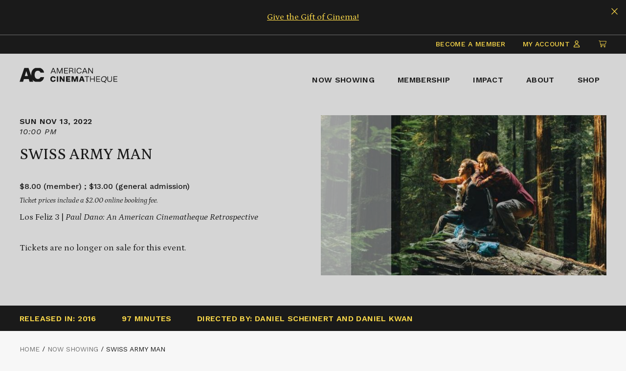

--- FILE ---
content_type: text/html; charset=UTF-8
request_url: https://www.americancinematheque.com/now-showing/swiss-army-man-11-13-22/
body_size: 21118
content:
<!doctype html>
<html lang="en-US">
<head>
	<meta charset="UTF-8">
	<meta name="viewport" content="width=device-width, initial-scale=1">
	<link rel="profile" href="https://gmpg.org/xfn/11">

	<link rel="preconnect" href="https://fonts.gstatic.com">

	<script src="https://kit.fontawesome.com/b8c7eb40d7.js" crossorigin="anonymous"></script>

	<meta name='robots' content='index, follow, max-image-preview:large, max-snippet:-1, max-video-preview:-1' />
	<style>img:is([sizes="auto" i], [sizes^="auto," i]) { contain-intrinsic-size: 3000px 1500px }</style>
	<script>window._wca = window._wca || [];</script>

	<!-- This site is optimized with the Yoast SEO plugin v22.8 - https://yoast.com/wordpress/plugins/seo/ -->
	<title>SWISS ARMY MAN - American Cinematheque</title>
	<link rel="canonical" href="https://www.americancinematheque.com/now-showing/swiss-army-man-11-13-22/" />
	<meta property="og:locale" content="en_US" />
	<meta property="og:type" content="article" />
	<meta property="og:title" content="SWISS ARMY MAN - American Cinematheque" />
	<meta property="og:url" content="https://www.americancinematheque.com/now-showing/swiss-army-man-11-13-22/" />
	<meta property="og:site_name" content="American Cinematheque" />
	<meta property="og:image" content="https://assets.americancinematheque.com/wp-content/uploads/2022/11/02154708/AC_Website-Event-Hero-620-x-348-3-61.jpg" />
	<meta property="og:image:width" content="620" />
	<meta property="og:image:height" content="348" />
	<meta property="og:image:type" content="image/jpeg" />
	<meta name="twitter:card" content="summary_large_image" />
	<script type="application/ld+json" class="yoast-schema-graph">{"@context":"https://schema.org","@graph":[{"@type":"WebPage","@id":"https://www.americancinematheque.com/now-showing/swiss-army-man-11-13-22/","url":"https://www.americancinematheque.com/now-showing/swiss-army-man-11-13-22/","name":"SWISS ARMY MAN - American Cinematheque","isPartOf":{"@id":"https://www.americancinematheque.com/#website"},"primaryImageOfPage":{"@id":"https://www.americancinematheque.com/now-showing/swiss-army-man-11-13-22/#primaryimage"},"image":{"@id":"https://www.americancinematheque.com/now-showing/swiss-army-man-11-13-22/#primaryimage"},"thumbnailUrl":"https://assets.americancinematheque.com/wp-content/uploads/2022/11/02154708/AC_Website-Event-Hero-620-x-348-3-61.jpg","datePublished":"2022-11-03T19:03:28+00:00","dateModified":"2022-11-03T19:03:28+00:00","breadcrumb":{"@id":"https://www.americancinematheque.com/now-showing/swiss-army-man-11-13-22/#breadcrumb"},"inLanguage":"en-US","potentialAction":[{"@type":"ReadAction","target":["https://www.americancinematheque.com/now-showing/swiss-army-man-11-13-22/"]}]},{"@type":"ImageObject","inLanguage":"en-US","@id":"https://www.americancinematheque.com/now-showing/swiss-army-man-11-13-22/#primaryimage","url":"https://assets.americancinematheque.com/wp-content/uploads/2022/11/02154708/AC_Website-Event-Hero-620-x-348-3-61.jpg","contentUrl":"https://assets.americancinematheque.com/wp-content/uploads/2022/11/02154708/AC_Website-Event-Hero-620-x-348-3-61.jpg","width":620,"height":348},{"@type":"BreadcrumbList","@id":"https://www.americancinematheque.com/now-showing/swiss-army-man-11-13-22/#breadcrumb","itemListElement":[{"@type":"ListItem","position":1,"name":"Home","item":"https://www.americancinematheque.com/"},{"@type":"ListItem","position":2,"name":"Now Showing","item":"https://www.americancinematheque.com/now-showing/"},{"@type":"ListItem","position":3,"name":"SWISS ARMY MAN"}]},{"@type":"WebSite","@id":"https://www.americancinematheque.com/#website","url":"https://www.americancinematheque.com/","name":"American Cinematheque","description":"","publisher":{"@id":"https://www.americancinematheque.com/#organization"},"potentialAction":[{"@type":"SearchAction","target":{"@type":"EntryPoint","urlTemplate":"https://www.americancinematheque.com/?s={search_term_string}"},"query-input":"required name=search_term_string"}],"inLanguage":"en-US"},{"@type":"Organization","@id":"https://www.americancinematheque.com/#organization","name":"American Cinematheque","url":"https://www.americancinematheque.com/","logo":{"@type":"ImageObject","inLanguage":"en-US","@id":"https://www.americancinematheque.com/#/schema/logo/image/","url":"https://assets.americancinematheque.com/wp-content/uploads/2020/12/23013035/ac_logo_primary_stacked_black.svg","contentUrl":"https://assets.americancinematheque.com/wp-content/uploads/2020/12/23013035/ac_logo_primary_stacked_black.svg","width":150,"height":68,"caption":"American Cinematheque"},"image":{"@id":"https://www.americancinematheque.com/#/schema/logo/image/"}}]}</script>
	<!-- / Yoast SEO plugin. -->


<link rel='dns-prefetch' href='//stats.wp.com' />
<link rel='dns-prefetch' href='//fonts.googleapis.com' />
<link rel="alternate" type="application/rss+xml" title="American Cinematheque &raquo; Feed" href="https://www.americancinematheque.com/feed/" />
<link rel="alternate" type="application/rss+xml" title="American Cinematheque &raquo; Comments Feed" href="https://www.americancinematheque.com/comments/feed/" />
<script>
window._wpemojiSettings = {"baseUrl":"https:\/\/s.w.org\/images\/core\/emoji\/16.0.1\/72x72\/","ext":".png","svgUrl":"https:\/\/s.w.org\/images\/core\/emoji\/16.0.1\/svg\/","svgExt":".svg","source":{"concatemoji":"https:\/\/www.americancinematheque.com\/wp-includes\/js\/wp-emoji-release.min.js?ver=6.8.3"}};
/*! This file is auto-generated */
!function(s,n){var o,i,e;function c(e){try{var t={supportTests:e,timestamp:(new Date).valueOf()};sessionStorage.setItem(o,JSON.stringify(t))}catch(e){}}function p(e,t,n){e.clearRect(0,0,e.canvas.width,e.canvas.height),e.fillText(t,0,0);var t=new Uint32Array(e.getImageData(0,0,e.canvas.width,e.canvas.height).data),a=(e.clearRect(0,0,e.canvas.width,e.canvas.height),e.fillText(n,0,0),new Uint32Array(e.getImageData(0,0,e.canvas.width,e.canvas.height).data));return t.every(function(e,t){return e===a[t]})}function u(e,t){e.clearRect(0,0,e.canvas.width,e.canvas.height),e.fillText(t,0,0);for(var n=e.getImageData(16,16,1,1),a=0;a<n.data.length;a++)if(0!==n.data[a])return!1;return!0}function f(e,t,n,a){switch(t){case"flag":return n(e,"\ud83c\udff3\ufe0f\u200d\u26a7\ufe0f","\ud83c\udff3\ufe0f\u200b\u26a7\ufe0f")?!1:!n(e,"\ud83c\udde8\ud83c\uddf6","\ud83c\udde8\u200b\ud83c\uddf6")&&!n(e,"\ud83c\udff4\udb40\udc67\udb40\udc62\udb40\udc65\udb40\udc6e\udb40\udc67\udb40\udc7f","\ud83c\udff4\u200b\udb40\udc67\u200b\udb40\udc62\u200b\udb40\udc65\u200b\udb40\udc6e\u200b\udb40\udc67\u200b\udb40\udc7f");case"emoji":return!a(e,"\ud83e\udedf")}return!1}function g(e,t,n,a){var r="undefined"!=typeof WorkerGlobalScope&&self instanceof WorkerGlobalScope?new OffscreenCanvas(300,150):s.createElement("canvas"),o=r.getContext("2d",{willReadFrequently:!0}),i=(o.textBaseline="top",o.font="600 32px Arial",{});return e.forEach(function(e){i[e]=t(o,e,n,a)}),i}function t(e){var t=s.createElement("script");t.src=e,t.defer=!0,s.head.appendChild(t)}"undefined"!=typeof Promise&&(o="wpEmojiSettingsSupports",i=["flag","emoji"],n.supports={everything:!0,everythingExceptFlag:!0},e=new Promise(function(e){s.addEventListener("DOMContentLoaded",e,{once:!0})}),new Promise(function(t){var n=function(){try{var e=JSON.parse(sessionStorage.getItem(o));if("object"==typeof e&&"number"==typeof e.timestamp&&(new Date).valueOf()<e.timestamp+604800&&"object"==typeof e.supportTests)return e.supportTests}catch(e){}return null}();if(!n){if("undefined"!=typeof Worker&&"undefined"!=typeof OffscreenCanvas&&"undefined"!=typeof URL&&URL.createObjectURL&&"undefined"!=typeof Blob)try{var e="postMessage("+g.toString()+"("+[JSON.stringify(i),f.toString(),p.toString(),u.toString()].join(",")+"));",a=new Blob([e],{type:"text/javascript"}),r=new Worker(URL.createObjectURL(a),{name:"wpTestEmojiSupports"});return void(r.onmessage=function(e){c(n=e.data),r.terminate(),t(n)})}catch(e){}c(n=g(i,f,p,u))}t(n)}).then(function(e){for(var t in e)n.supports[t]=e[t],n.supports.everything=n.supports.everything&&n.supports[t],"flag"!==t&&(n.supports.everythingExceptFlag=n.supports.everythingExceptFlag&&n.supports[t]);n.supports.everythingExceptFlag=n.supports.everythingExceptFlag&&!n.supports.flag,n.DOMReady=!1,n.readyCallback=function(){n.DOMReady=!0}}).then(function(){return e}).then(function(){var e;n.supports.everything||(n.readyCallback(),(e=n.source||{}).concatemoji?t(e.concatemoji):e.wpemoji&&e.twemoji&&(t(e.twemoji),t(e.wpemoji)))}))}((window,document),window._wpemojiSettings);
</script>
<link rel='stylesheet' id='wc-blocks-integration-css' href='https://www.americancinematheque.com/wp-content/plugins/woocommerce-subscriptions/build/index.css?ver=3.1.6' media='all' />
<link rel='stylesheet' id='afadvfront-css-css' href='https://www.americancinematheque.com/wp-content/plugins/advanced-product-quantity/assets/css/afadvfrontstyle.css?ver=1.0' media='all' />
<style id='wp-emoji-styles-inline-css'>

	img.wp-smiley, img.emoji {
		display: inline !important;
		border: none !important;
		box-shadow: none !important;
		height: 1em !important;
		width: 1em !important;
		margin: 0 0.07em !important;
		vertical-align: -0.1em !important;
		background: none !important;
		padding: 0 !important;
	}
</style>
<link rel='stylesheet' id='wp-block-library-css' href='https://www.americancinematheque.com/wp-includes/css/dist/block-library/style.min.css?ver=6.8.3' media='all' />
<style id='wp-block-library-inline-css'>
.has-text-align-justify{text-align:justify;}
</style>
<style id='classic-theme-styles-inline-css'>
/*! This file is auto-generated */
.wp-block-button__link{color:#fff;background-color:#32373c;border-radius:9999px;box-shadow:none;text-decoration:none;padding:calc(.667em + 2px) calc(1.333em + 2px);font-size:1.125em}.wp-block-file__button{background:#32373c;color:#fff;text-decoration:none}
</style>
<style id='safe-svg-svg-icon-style-inline-css'>
.safe-svg-cover{text-align:center}.safe-svg-cover .safe-svg-inside{display:inline-block;max-width:100%}.safe-svg-cover svg{height:100%;max-height:100%;max-width:100%;width:100%}

</style>
<link rel='stylesheet' id='mediaelement-css' href='https://www.americancinematheque.com/wp-includes/js/mediaelement/mediaelementplayer-legacy.min.css?ver=4.2.17' media='all' />
<link rel='stylesheet' id='wp-mediaelement-css' href='https://www.americancinematheque.com/wp-includes/js/mediaelement/wp-mediaelement.min.css?ver=6.8.3' media='all' />
<style id='jetpack-sharing-buttons-style-inline-css'>
.jetpack-sharing-buttons__services-list{display:flex;flex-direction:row;flex-wrap:wrap;gap:0;list-style-type:none;margin:5px;padding:0}.jetpack-sharing-buttons__services-list.has-small-icon-size{font-size:12px}.jetpack-sharing-buttons__services-list.has-normal-icon-size{font-size:16px}.jetpack-sharing-buttons__services-list.has-large-icon-size{font-size:24px}.jetpack-sharing-buttons__services-list.has-huge-icon-size{font-size:36px}@media print{.jetpack-sharing-buttons__services-list{display:none!important}}.editor-styles-wrapper .wp-block-jetpack-sharing-buttons{gap:0;padding-inline-start:0}ul.jetpack-sharing-buttons__services-list.has-background{padding:1.25em 2.375em}
</style>
<style id='global-styles-inline-css'>
:root{--wp--preset--aspect-ratio--square: 1;--wp--preset--aspect-ratio--4-3: 4/3;--wp--preset--aspect-ratio--3-4: 3/4;--wp--preset--aspect-ratio--3-2: 3/2;--wp--preset--aspect-ratio--2-3: 2/3;--wp--preset--aspect-ratio--16-9: 16/9;--wp--preset--aspect-ratio--9-16: 9/16;--wp--preset--color--black: #000000;--wp--preset--color--cyan-bluish-gray: #abb8c3;--wp--preset--color--white: #ffffff;--wp--preset--color--pale-pink: #f78da7;--wp--preset--color--vivid-red: #cf2e2e;--wp--preset--color--luminous-vivid-orange: #ff6900;--wp--preset--color--luminous-vivid-amber: #fcb900;--wp--preset--color--light-green-cyan: #7bdcb5;--wp--preset--color--vivid-green-cyan: #00d084;--wp--preset--color--pale-cyan-blue: #8ed1fc;--wp--preset--color--vivid-cyan-blue: #0693e3;--wp--preset--color--vivid-purple: #9b51e0;--wp--preset--gradient--vivid-cyan-blue-to-vivid-purple: linear-gradient(135deg,rgba(6,147,227,1) 0%,rgb(155,81,224) 100%);--wp--preset--gradient--light-green-cyan-to-vivid-green-cyan: linear-gradient(135deg,rgb(122,220,180) 0%,rgb(0,208,130) 100%);--wp--preset--gradient--luminous-vivid-amber-to-luminous-vivid-orange: linear-gradient(135deg,rgba(252,185,0,1) 0%,rgba(255,105,0,1) 100%);--wp--preset--gradient--luminous-vivid-orange-to-vivid-red: linear-gradient(135deg,rgba(255,105,0,1) 0%,rgb(207,46,46) 100%);--wp--preset--gradient--very-light-gray-to-cyan-bluish-gray: linear-gradient(135deg,rgb(238,238,238) 0%,rgb(169,184,195) 100%);--wp--preset--gradient--cool-to-warm-spectrum: linear-gradient(135deg,rgb(74,234,220) 0%,rgb(151,120,209) 20%,rgb(207,42,186) 40%,rgb(238,44,130) 60%,rgb(251,105,98) 80%,rgb(254,248,76) 100%);--wp--preset--gradient--blush-light-purple: linear-gradient(135deg,rgb(255,206,236) 0%,rgb(152,150,240) 100%);--wp--preset--gradient--blush-bordeaux: linear-gradient(135deg,rgb(254,205,165) 0%,rgb(254,45,45) 50%,rgb(107,0,62) 100%);--wp--preset--gradient--luminous-dusk: linear-gradient(135deg,rgb(255,203,112) 0%,rgb(199,81,192) 50%,rgb(65,88,208) 100%);--wp--preset--gradient--pale-ocean: linear-gradient(135deg,rgb(255,245,203) 0%,rgb(182,227,212) 50%,rgb(51,167,181) 100%);--wp--preset--gradient--electric-grass: linear-gradient(135deg,rgb(202,248,128) 0%,rgb(113,206,126) 100%);--wp--preset--gradient--midnight: linear-gradient(135deg,rgb(2,3,129) 0%,rgb(40,116,252) 100%);--wp--preset--font-size--small: 13px;--wp--preset--font-size--medium: 20px;--wp--preset--font-size--large: 36px;--wp--preset--font-size--x-large: 42px;--wp--preset--spacing--20: 0.44rem;--wp--preset--spacing--30: 0.67rem;--wp--preset--spacing--40: 1rem;--wp--preset--spacing--50: 1.5rem;--wp--preset--spacing--60: 2.25rem;--wp--preset--spacing--70: 3.38rem;--wp--preset--spacing--80: 5.06rem;--wp--preset--shadow--natural: 6px 6px 9px rgba(0, 0, 0, 0.2);--wp--preset--shadow--deep: 12px 12px 50px rgba(0, 0, 0, 0.4);--wp--preset--shadow--sharp: 6px 6px 0px rgba(0, 0, 0, 0.2);--wp--preset--shadow--outlined: 6px 6px 0px -3px rgba(255, 255, 255, 1), 6px 6px rgba(0, 0, 0, 1);--wp--preset--shadow--crisp: 6px 6px 0px rgba(0, 0, 0, 1);}:where(.is-layout-flex){gap: 0.5em;}:where(.is-layout-grid){gap: 0.5em;}body .is-layout-flex{display: flex;}.is-layout-flex{flex-wrap: wrap;align-items: center;}.is-layout-flex > :is(*, div){margin: 0;}body .is-layout-grid{display: grid;}.is-layout-grid > :is(*, div){margin: 0;}:where(.wp-block-columns.is-layout-flex){gap: 2em;}:where(.wp-block-columns.is-layout-grid){gap: 2em;}:where(.wp-block-post-template.is-layout-flex){gap: 1.25em;}:where(.wp-block-post-template.is-layout-grid){gap: 1.25em;}.has-black-color{color: var(--wp--preset--color--black) !important;}.has-cyan-bluish-gray-color{color: var(--wp--preset--color--cyan-bluish-gray) !important;}.has-white-color{color: var(--wp--preset--color--white) !important;}.has-pale-pink-color{color: var(--wp--preset--color--pale-pink) !important;}.has-vivid-red-color{color: var(--wp--preset--color--vivid-red) !important;}.has-luminous-vivid-orange-color{color: var(--wp--preset--color--luminous-vivid-orange) !important;}.has-luminous-vivid-amber-color{color: var(--wp--preset--color--luminous-vivid-amber) !important;}.has-light-green-cyan-color{color: var(--wp--preset--color--light-green-cyan) !important;}.has-vivid-green-cyan-color{color: var(--wp--preset--color--vivid-green-cyan) !important;}.has-pale-cyan-blue-color{color: var(--wp--preset--color--pale-cyan-blue) !important;}.has-vivid-cyan-blue-color{color: var(--wp--preset--color--vivid-cyan-blue) !important;}.has-vivid-purple-color{color: var(--wp--preset--color--vivid-purple) !important;}.has-black-background-color{background-color: var(--wp--preset--color--black) !important;}.has-cyan-bluish-gray-background-color{background-color: var(--wp--preset--color--cyan-bluish-gray) !important;}.has-white-background-color{background-color: var(--wp--preset--color--white) !important;}.has-pale-pink-background-color{background-color: var(--wp--preset--color--pale-pink) !important;}.has-vivid-red-background-color{background-color: var(--wp--preset--color--vivid-red) !important;}.has-luminous-vivid-orange-background-color{background-color: var(--wp--preset--color--luminous-vivid-orange) !important;}.has-luminous-vivid-amber-background-color{background-color: var(--wp--preset--color--luminous-vivid-amber) !important;}.has-light-green-cyan-background-color{background-color: var(--wp--preset--color--light-green-cyan) !important;}.has-vivid-green-cyan-background-color{background-color: var(--wp--preset--color--vivid-green-cyan) !important;}.has-pale-cyan-blue-background-color{background-color: var(--wp--preset--color--pale-cyan-blue) !important;}.has-vivid-cyan-blue-background-color{background-color: var(--wp--preset--color--vivid-cyan-blue) !important;}.has-vivid-purple-background-color{background-color: var(--wp--preset--color--vivid-purple) !important;}.has-black-border-color{border-color: var(--wp--preset--color--black) !important;}.has-cyan-bluish-gray-border-color{border-color: var(--wp--preset--color--cyan-bluish-gray) !important;}.has-white-border-color{border-color: var(--wp--preset--color--white) !important;}.has-pale-pink-border-color{border-color: var(--wp--preset--color--pale-pink) !important;}.has-vivid-red-border-color{border-color: var(--wp--preset--color--vivid-red) !important;}.has-luminous-vivid-orange-border-color{border-color: var(--wp--preset--color--luminous-vivid-orange) !important;}.has-luminous-vivid-amber-border-color{border-color: var(--wp--preset--color--luminous-vivid-amber) !important;}.has-light-green-cyan-border-color{border-color: var(--wp--preset--color--light-green-cyan) !important;}.has-vivid-green-cyan-border-color{border-color: var(--wp--preset--color--vivid-green-cyan) !important;}.has-pale-cyan-blue-border-color{border-color: var(--wp--preset--color--pale-cyan-blue) !important;}.has-vivid-cyan-blue-border-color{border-color: var(--wp--preset--color--vivid-cyan-blue) !important;}.has-vivid-purple-border-color{border-color: var(--wp--preset--color--vivid-purple) !important;}.has-vivid-cyan-blue-to-vivid-purple-gradient-background{background: var(--wp--preset--gradient--vivid-cyan-blue-to-vivid-purple) !important;}.has-light-green-cyan-to-vivid-green-cyan-gradient-background{background: var(--wp--preset--gradient--light-green-cyan-to-vivid-green-cyan) !important;}.has-luminous-vivid-amber-to-luminous-vivid-orange-gradient-background{background: var(--wp--preset--gradient--luminous-vivid-amber-to-luminous-vivid-orange) !important;}.has-luminous-vivid-orange-to-vivid-red-gradient-background{background: var(--wp--preset--gradient--luminous-vivid-orange-to-vivid-red) !important;}.has-very-light-gray-to-cyan-bluish-gray-gradient-background{background: var(--wp--preset--gradient--very-light-gray-to-cyan-bluish-gray) !important;}.has-cool-to-warm-spectrum-gradient-background{background: var(--wp--preset--gradient--cool-to-warm-spectrum) !important;}.has-blush-light-purple-gradient-background{background: var(--wp--preset--gradient--blush-light-purple) !important;}.has-blush-bordeaux-gradient-background{background: var(--wp--preset--gradient--blush-bordeaux) !important;}.has-luminous-dusk-gradient-background{background: var(--wp--preset--gradient--luminous-dusk) !important;}.has-pale-ocean-gradient-background{background: var(--wp--preset--gradient--pale-ocean) !important;}.has-electric-grass-gradient-background{background: var(--wp--preset--gradient--electric-grass) !important;}.has-midnight-gradient-background{background: var(--wp--preset--gradient--midnight) !important;}.has-small-font-size{font-size: var(--wp--preset--font-size--small) !important;}.has-medium-font-size{font-size: var(--wp--preset--font-size--medium) !important;}.has-large-font-size{font-size: var(--wp--preset--font-size--large) !important;}.has-x-large-font-size{font-size: var(--wp--preset--font-size--x-large) !important;}
:where(.wp-block-post-template.is-layout-flex){gap: 1.25em;}:where(.wp-block-post-template.is-layout-grid){gap: 1.25em;}
:where(.wp-block-columns.is-layout-flex){gap: 2em;}:where(.wp-block-columns.is-layout-grid){gap: 2em;}
:root :where(.wp-block-pullquote){font-size: 1.5em;line-height: 1.6;}
</style>
<link rel='stylesheet' id='cpsh-shortcodes-css' href='https://www.americancinematheque.com/wp-content/plugins/column-shortcodes//assets/css/shortcodes.css?ver=1.0.1' media='all' />
<link rel='stylesheet' id='dashicons-css' href='https://www.americancinematheque.com/wp-includes/css/dashicons.min.css?ver=6.8.3' media='all' />
<link rel='stylesheet' id='woocommerce-events-front-style-css' href='https://www.americancinematheque.com/wp-content/plugins/fooevents/css/events-frontend.css?ver=1.18.0' media='all' />
<link rel='stylesheet' id='woocommerce-events-zoom-frontend-style-css' href='https://www.americancinematheque.com/wp-content/plugins/fooevents/css/events-zoom-frontend.css?ver=1.18.0' media='all' />
<link rel='stylesheet' id='woocommerce-layout-css' href='https://www.americancinematheque.com/wp-content/plugins/woocommerce/assets/css/woocommerce-layout.css?ver=10.2.2' media='all' />
<style id='woocommerce-layout-inline-css'>

	.infinite-scroll .woocommerce-pagination {
		display: none;
	}
</style>
<link rel='stylesheet' id='woocommerce-smallscreen-css' href='https://www.americancinematheque.com/wp-content/plugins/woocommerce/assets/css/woocommerce-smallscreen.css?ver=10.2.2' media='only screen and (max-width: 768px)' />
<link rel='stylesheet' id='woocommerce-general-css' href='https://www.americancinematheque.com/wp-content/plugins/woocommerce/assets/css/woocommerce.css?ver=10.2.2' media='all' />
<style id='woocommerce-inline-inline-css'>
.woocommerce form .form-row .required { visibility: visible; }
</style>
<link rel='stylesheet' id='brands-styles-css' href='https://www.americancinematheque.com/wp-content/plugins/woocommerce/assets/css/brands.css?ver=10.2.2' media='all' />
<link rel='stylesheet' id='wc-memberships-frontend-css' href='https://www.americancinematheque.com/wp-content/plugins/woocommerce-memberships/assets/css/frontend/wc-memberships-frontend.min.css?ver=1.22.8' media='all' />
<link rel='stylesheet' id='mf-style-css' href='https://www.americancinematheque.com/wp-content/themes/mf-theme/style.css?ver=2.43' media='' />
<link rel='stylesheet' id='mf-style-custom-css' href='https://www.americancinematheque.com/wp-content/themes/mf-theme/public/main.css?ver=2.43' media='' />
<link rel='stylesheet' id='mf-style-googlefonts-css' href='https://fonts.googleapis.com/css2?family=Petrona:ital,wght@0,300;0,400;0,500;1,300;1,400;1,500&#038;family=Work+Sans:ital,wght@0,400;0,500;0,600;0,700;0,800;1,400;1,500;1,600;1,700;1,800&#038;display=swap' media='all' />
<link rel='stylesheet' id='high-profile-checkout-cart-main-BTBapCZ1-css' href='https://www.americancinematheque.com/wp-content/themes/mf-theme/frontend-apps/high-profile-checkout-cart/public/build/assets/main-BTBapCZ1.css' media='' />
<link rel='stylesheet' id='wc-bundle-style-css' href='https://www.americancinematheque.com/wp-content/plugins/woocommerce-product-bundles/assets/css/frontend/woocommerce.css?ver=6.12.7' media='all' />
<script src="https://www.americancinematheque.com/wp-includes/js/jquery/jquery.min.js?ver=3.7.1" id="jquery-core-js"></script>
<script src="https://www.americancinematheque.com/wp-includes/js/jquery/jquery-migrate.min.js?ver=3.4.1" id="jquery-migrate-js"></script>
<script src="https://www.americancinematheque.com/wp-content/plugins/advanced-product-quantity/assets/js/afadvfront.js?ver=1.0" id="afadvfront-js-js"></script>
<script src="https://www.americancinematheque.com/wp-content/plugins/woocommerce/assets/js/jquery-blockui/jquery.blockUI.min.js?ver=2.7.0-wc.10.2.2" id="jquery-blockui-js" defer data-wp-strategy="defer"></script>
<script id="wc-add-to-cart-js-extra">
var wc_add_to_cart_params = {"ajax_url":"\/wp-admin\/admin-ajax.php","wc_ajax_url":"\/?wc-ajax=%%endpoint%%","i18n_view_cart":"View cart","cart_url":"https:\/\/www.americancinematheque.com\/cart\/","is_cart":"","cart_redirect_after_add":"no"};
</script>
<script src="https://www.americancinematheque.com/wp-content/plugins/woocommerce/assets/js/frontend/add-to-cart.min.js?ver=10.2.2" id="wc-add-to-cart-js" defer data-wp-strategy="defer"></script>
<script src="https://www.americancinematheque.com/wp-content/plugins/woocommerce/assets/js/js-cookie/js.cookie.min.js?ver=2.1.4-wc.10.2.2" id="js-cookie-js" defer data-wp-strategy="defer"></script>
<script id="woocommerce-js-extra">
var woocommerce_params = {"ajax_url":"\/wp-admin\/admin-ajax.php","wc_ajax_url":"\/?wc-ajax=%%endpoint%%","i18n_password_show":"Show password","i18n_password_hide":"Hide password"};
</script>
<script src="https://www.americancinematheque.com/wp-content/plugins/woocommerce/assets/js/frontend/woocommerce.min.js?ver=10.2.2" id="woocommerce-js" defer data-wp-strategy="defer"></script>
<script src="https://stats.wp.com/s-202605.js" id="woocommerce-analytics-js" defer data-wp-strategy="defer"></script>
<script id="wc-settings-dep-in-header-js-after">
console.warn( "Scripts that have a dependency on [wc-settings, wc-blocks-checkout] must be loaded in the footer, automatewoo-marketing-optin-editor-script was registered to load in the header, but has been switched to load in the footer instead. See https://github.com/woocommerce/woocommerce-gutenberg-products-block/pull/5059" );
</script>
<link rel="https://api.w.org/" href="https://www.americancinematheque.com/wp-json/" /><link rel="alternate" title="JSON" type="application/json" href="https://www.americancinematheque.com/wp-json/wp/v2/event/369480" /><link rel="EditURI" type="application/rsd+xml" title="RSD" href="https://www.americancinematheque.com/xmlrpc.php?rsd" />
<meta name="generator" content="WordPress 6.8.3" />
<meta name="generator" content="WooCommerce 10.2.2" />
<link rel='shortlink' href='https://www.americancinematheque.com/?p=369480' />
<link rel="alternate" title="oEmbed (JSON)" type="application/json+oembed" href="https://www.americancinematheque.com/wp-json/oembed/1.0/embed?url=https%3A%2F%2Fwww.americancinematheque.com%2Fnow-showing%2Fswiss-army-man-11-13-22%2F" />
<link rel="alternate" title="oEmbed (XML)" type="text/xml+oembed" href="https://www.americancinematheque.com/wp-json/oembed/1.0/embed?url=https%3A%2F%2Fwww.americancinematheque.com%2Fnow-showing%2Fswiss-army-man-11-13-22%2F&#038;format=xml" />
	<style>img#wpstats{display:none}</style>
		        <!-- Favicon code -->
        <link rel="apple-touch-icon" sizes="180x180" href="/apple-touch-icon.png">
        <link rel="icon" type="image/png" sizes="32x32" href="/favicon-32x32.png">
        <link rel="icon" type="image/png" sizes="16x16" href="/favicon-16x16.png">
        <link rel="manifest" href="/site.webmanifest">
        <link rel="mask-icon" href="/safari-pinned-tab.svg" color="#5bbad5">
        <meta name="msapplication-TileColor" content="#ffc40d">
        <meta name="theme-color" content="#ffffff">
        
        
            <!-- Google Tag Manager -->
            <script>(function(w,d,s,l,i){w[l]=w[l]||[];w[l].push({'gtm.start':
            new Date().getTime(),event:'gtm.js'});var f=d.getElementsByTagName(s)[0],
            j=d.createElement(s),dl=l!='dataLayer'?'&l='+l:'';j.async=true;j.src=
            'https://www.googletagmanager.com/gtm.js?id='+i+dl;f.parentNode.insertBefore(j,f);
            })(window,document,'script','dataLayer','GTM-KP28RL7');</script>
            <!-- End Google Tag Manager -->

            <!-- Hotjar Tracking Code for https://americancinematheque.com/ -->
            <script>
                (function(h,o,t,j,a,r){
                    h.hj=h.hj||function(){(h.hj.q=h.hj.q||[]).push(arguments)};
                    h._hjSettings={hjid:1616622,hjsv:6};
                    a=o.getElementsByTagName('head')[0];
                    r=o.createElement('script');r.async=1;
                    r.src=t+h._hjSettings.hjid+j+h._hjSettings.hjsv;
                    a.appendChild(r);
                })(window,document,'https://static.hotjar.com/c/hotjar-','.js?sv=');
            </script>
        
            	<noscript><style>.woocommerce-product-gallery{ opacity: 1 !important; }</style></noscript>
	<style>.recentcomments a{display:inline !important;padding:0 !important;margin:0 !important;}</style></head>

<body class="wp-singular event-template-default single single-event postid-369480 wp-theme-mf-theme theme-mf-theme woocommerce-no-js group-blog">

	<!-- Google Tag Manager (noscript) -->
	<noscript><iframe src="https://www.googletagmanager.com/ns.html?id=GTM-KP28RL7"
	height="0" width="0" style="display:none;visibility:hidden"></iframe></noscript>
	<!-- End Google Tag Manager (noscript) -->

<div id="page" class="site">
	<a class="skip-link screen-reader-text" href="#content">Skip to content</a>

	
    <article id="alertBar" class="alertBar" aria-expanded="true">
        <div class="container">
            <p><a href="https://www.americancinematheque.com/join-us/membership/#gift-of-membership">Give the Gift of Cinema!</a></p>
        </div>
        <button type="button" class="alertBar__close" aria-controls="alertBar" aria-expanded="true">
            <span class="screen-reader-text">Close this alert bar</span>
            <span class="fal fa-times" aria-hidden="true"></span>
        </button>
    </article>



<header id="masthead" class="site-header" role="banner">

    <section class="topNav">
        <div class="container">
            <ul>
                
                <div class="js-topNav-my-account" style="display: inline-block"></div>

         

                <li class="topNav__element">
                    <a href="/my-cart"><span class="screen-reader-text">Click to view items in cart</span> <span class="fal fa-shopping-cart" aria-hidden="true"></span></a>
                </li>

            </ul>
        </div>
    </section>


    <div class="header__main" data-bg="">

        <div class="header__wrapper container">

            <a class="site-branding header__logo" href="https://www.americancinematheque.com" title="American Cinematheque">
                <svg version="1.1" id="headerLogo" xmlns="http://www.w3.org/2000/svg" xmlns:xlink="http://www.w3.org/1999/xlink" x="0px" y="0px"
	 viewBox="0 0 200 31.3" enable-background="new 0 0 200 31.3" xml:space="preserve">
<g>
	<defs>
		<rect id="headerLogo__01" width="200" height="31.3"/>
	</defs>
	<clipPath id="headerLogo__02">
		<use xlink:href="#headerLogo__01"  overflow="visible"/>
	</clipPath>
	<path class="headerLogo__initials" clip-path="url(#headerLogo__02)" fill="#1A1A1A" d="M50.1,19.1h-7.2c-0.7,2.4-2.9,4-5.4,4c-4.1,0-6.7-3-6.7-8.6
		s2.6-8.6,6.7-8.6c2.5,0,4.7,1.6,5.4,4h7.2c-0.6-4.5-3.7-8.3-8-9.7h-9.7c-5.3,1.8-8.6,6.6-8.6,14.3c0,0.8,0,1.6,0.1,2.3L18.3,0.2
		H9.7L0,28.8h7.2l1.6-5.5h10l1.6,5.5H28l-1.5-4.4c1.4,2.1,3.5,3.6,5.9,4.4h9.9C46.5,27.4,49.6,23.6,50.1,19.1 M10.7,16.9l2.9-9.6H14
		l2.9,9.6L10.7,16.9z"/>
	<g class="headerLogo__words">
		<path clip-path="url(#headerLogo__02)" fill="#1A1A1A" d="M63.5,11.5l4.6-11.3h1.7l4.6,11.3h-1.6l-1.1-2.8h-5.5L65,11.5
			H63.5z M66.6,7.4h4.6l-2.2-5.5h-0.1L66.6,7.4z"/>
		<path clip-path="url(#headerLogo__02)" fill="#1A1A1A" d="M76.2,11.5V0.2h2.1L82,9.6h0.1L86,0.2h2v11.3h-1.4V2.6h-0.2
			l-3.6,8.9h-1.4l-3.6-8.9h-0.2v8.9H76.2z"/>
		<path clip-path="url(#headerLogo__02)" fill="#1A1A1A" d="M91,11.5V0.2h7.9v1.3h-6.5v3.8h5.8v1.3h-5.8v3.8h6.6v1.2H91z"/>
		<path clip-path="url(#headerLogo__02)" fill="#1A1A1A" d="M101.2,11.5V0.2h4.4c3.1,0,4.1,1.5,4.1,3.2s-0.5,2.4-2,2.9v0.1
			c1.3,0.4,1.8,1.3,2.1,2.7l0.6,2.3h-1.5l-0.5-2.2c-0.3-1.2-0.7-2.2-2.7-2.2h-3v4.4H101.2z M102.6,5.9h3c2,0,2.7-1,2.7-2.2
			s-0.7-2.2-2.7-2.2h-3V5.9z"/>
		<rect x="112.7" y="0.2" clip-path="url(#headerLogo__02)" fill="#1A1A1A" width="1.4" height="11.3"/>
		<path clip-path="url(#headerLogo__02)" fill="#1A1A1A" d="M116.6,5.9c0-3.9,2.3-5.9,5.3-5.9c2.5,0,4.6,1.4,4.9,3.9h-1.5
			c-0.3-1.6-1.8-2.7-3.4-2.6c-2.2,0-3.9,1.5-3.9,4.6s1.6,4.6,3.9,4.6c1.7,0.1,3.1-1,3.4-2.7h1.5c-0.3,2.5-2.4,3.9-4.9,3.9
			C118.9,11.8,116.6,9.8,116.6,5.9"/>
		<path clip-path="url(#headerLogo__02)" fill="#1A1A1A" d="M127.9,11.5l4.6-11.3h1.7l4.6,11.3h-1.6l-1.1-2.8h-5.5l-1.1,2.8
			H127.9z M131,7.4h4.6l-2.2-5.5h-0.1L131,7.4z M140.6,11.5V0.2h1.6l6.4,8.9h0.1V0.2h1.4v11.3h-1.6l-6.4-8.9h-0.1v8.9H140.6z"/>
		<path clip-path="url(#headerLogo__02)" fill="#1A1A1A" d="M137,28.8v-10h-3.8v-1.3h9v1.3h-3.8v10H137z M144.2,28.8V17.5
			h1.4v5h6.7v-5h1.4v11.3h-1.4v-5h-6.7v5H144.2z"/>
		<path clip-path="url(#headerLogo__02)" fill="#1A1A1A" d="M156.7,28.8V17.5h7.9v1.3h-6.5v3.8h5.8v1.3h-5.8v3.7h6.6v1.3
			H156.7z"/>
		<path clip-path="url(#headerLogo__02)" fill="#1A1A1A" d="M174.1,28.5L174.1,28.5l2.7,1.8l-0.8,1.1l-3.6-2.3l-1.1,0.1
			c-2.5,0.1-4.6-1.8-4.7-4.3c0-0.2,0-0.4,0-0.7c0.1-4.1,2.8-6.9,6.7-6.9c2.5-0.1,4.6,1.8,4.8,4.3c0,0.2,0,0.4,0,0.6
			C177.8,25.5,176.4,27.4,174.1,28.5 M171.4,27.8c3,0,5-2.6,5-5.6c0-2.2-1.3-3.6-3.4-3.6c-3,0-5,2.6-5,5.6
			C168,26.4,169.2,27.8,171.4,27.8"/>
		<path clip-path="url(#headerLogo__02)" fill="#1A1A1A" d="M179.5,24.6v-7h1.4v7.1c0,2.2,1.3,3.2,3.4,3.2s3.4-1,3.4-3.2
			v-7.1h1.4v7c0,3.1-1.7,4.5-4.8,4.5S179.5,27.7,179.5,24.6"/>
		<path clip-path="url(#headerLogo__02)" fill="#1A1A1A" d="M192,28.8V17.5h7.9v1.3h-6.5v3.8h5.8v1.3h-5.8v3.7h6.6v1.3H192z"
			/>
		<rect x="76.3" y="17.5" clip-path="url(#headerLogo__02)" fill="#1A1A1A" width="2.7" height="11.3"/>
		<path clip-path="url(#headerLogo__02)" fill="#1A1A1A" d="M81.9,28.8V17.5h2.9l4.4,6.6h0.2v-6.6h2.7v11.3h-2.9l-4.4-6.6
			h-0.1v6.6H81.9z"/>
		<path clip-path="url(#headerLogo__02)" fill="#1A1A1A" d="M95.1,28.8V17.5h8.6V20h-5.8v1.9h5.1v2.5h-5.1v1.9h5.9v2.5H95.1z
			"/>
		<path clip-path="url(#headerLogo__02)" fill="#1A1A1A" d="M106.3,28.8V17.5h3.9l2.6,7.5h0.1l2.6-7.5h3.9v11.3h-2.6v-7.4
			h-0.1l-2.5,7.4h-2.6l-2.5-7.4h-0.1v7.4H106.3z"/>
		<path clip-path="url(#headerLogo__02)" fill="#1A1A1A" d="M121.4,28.8l4.1-11.3h3.5l4.1,11.3h-3.1l-0.7-2.2h-4.2l-0.7,2.2
			H121.4z M125.8,24.1h2.6l-1.2-3.8h-0.1L125.8,24.1z"/>
		<path clip-path="url(#headerLogo__02)" fill="#1A1A1A" d="M68.6,26.5c-1.7,0-2.8-1.2-2.8-3.4s1.1-3.3,2.8-3.3
			c1.1,0,2,0.7,2.3,1.7h3c-0.4-2.9-2.9-4.2-5.3-4.2c-3.4,0-5.7,2-5.7,5.8s2.3,5.9,5.7,5.9c2.4,0,4.9-1.3,5.3-4.2h-3
			C70.6,25.8,69.7,26.6,68.6,26.5"/>
	</g>
</g>
</svg>
            </a>

            <nav id="site-navigation" class="header__nav main-navigation" role="navigation">

                <div class="menu-main-menu-container"><ul id="menu-main-menu" class="menu"><li id="menu-item-7650" class="menu-item menu-item-type-post_type menu-item-object-page menu-item-has-children menu-item-7650"><a href="https://www.americancinematheque.com/now-showing/" aria-controls="megaMenuWrapper__7650">Now Showing</a><div id="megaMenuWrapper__7650" class="megaMenuWrapper"><div class="megaMenuSide"><div class="megaMenu__closeWrapper"><button type="button" class="megaMenu__close screen-reader-text">Close<span class="fal fa-times" aria-hidden="true"></span></button></div><div class="megaMenuInner"><div class="megaMenuInner__text"><div class="megaMenuInner__body"><p>35mm, 70mm, nitrate, state-of-the-art digital. Q&amp;As, retrospectives, double-features, triple-features, marathons. We’re a year-round film festival. There&#8217;s something for everyone in our programming lineup.</p>
</div><a href="https://www.americancinematheque.com/now-showing/" class="megaMenuInner__cta button">Now Showing</a></div><div class="megaMenuInner__image"><img src="https://assets.americancinematheque.com/wp-content/uploads/2023/05/09141629/About-Megamenu-1.png" /></div></div></div><div class="megaMenuMain"><h3 class="megaMenuMain__title"><a href="https://www.americancinematheque.com/now-showing/">Now Showing<span class="fal fa-long-arrow-right" aria-hidden="true"></span></a></h3></a>
<ul class="sub-menu">
	<li id="menu-item-7674" class="menu-item menu-item-type-custom menu-item-object-custom menu-item-7674"><a href="https://www.americancinematheque.com/now-showing/">Calendar</a></li>
	<li id="menu-item-10798" class="menu-item menu-item-type-custom menu-item-object-custom menu-item-10798"><a href="https://www.americancinematheque.com/now-showing/?event_location=54&#038;view_type=list">Aero Theatre</a></li>
	<li id="menu-item-12845" class="menu-item menu-item-type-custom menu-item-object-custom menu-item-12845"><a href="https://www.americancinematheque.com/now-showing/?event_location=102&#038;view_type=list">Los Feliz Theatre</a></li>
	<li id="menu-item-1199728" class="menu-item menu-item-type-custom menu-item-object-custom menu-item-1199728"><a href="https://www.americancinematheque.com/now-showing/?event_location=55&#038;view_type=list">Egyptian Theatre</a></li>
	<li id="menu-item-671235" class="menu-item menu-item-type-post_type menu-item-object-page menu-item-671235"><a href="https://www.americancinematheque.com/festivals/">Annual Festivals</a></li>
	<li id="menu-item-7673" class="menu-item menu-item-type-custom menu-item-object-custom menu-item-7673"><a href="https://www.americancinematheque.com/now-showing-series/">By Series</a></li>
</ul>
</li>
<li id="menu-item-1513090" class="menu-item menu-item-type-custom menu-item-object-custom menu-item-has-children menu-item-1513090"><a href="https://www.americancinematheque.com/join-us/membership/" aria-controls="megaMenuWrapper__1513090">Membership</a><div id="megaMenuWrapper__1513090" class="megaMenuWrapper"><div class="megaMenuSide"><div class="megaMenu__closeWrapper"><button type="button" class="megaMenu__close screen-reader-text">Close<span class="fal fa-times" aria-hidden="true"></span></button></div><div class="megaMenuInner"><div class="megaMenuInner__text"><div class="megaMenuInner__body"><p>Everything we do is rooted in the collective, communal experience of the movies and bringing people together around the cinematic arts. Your membership ensures access to that experience is available to everyone and includes a number of personal benefits.</p>
</div></div><div class="megaMenuInner__image"><img src="https://assets.americancinematheque.com/wp-content/uploads/2023/05/09142138/Become-A-Member-Home-Page.png" /></div></div></div><div class="megaMenuMain"><h3 class="megaMenuMain__title"><a href="https://www.americancinematheque.com/join-us/membership/">Membership<span class="fal fa-long-arrow-right" aria-hidden="true"></span></a></h3></a>
<ul class="sub-menu">
	<li id="menu-item-1513025" class="menu-item menu-item-type-custom menu-item-object-custom menu-item-1513025"><a href="https://www.americancinematheque.com/join-us/membership/">Become a Member</a></li>
	<li id="menu-item-1512975" class="menu-item menu-item-type-custom menu-item-object-custom menu-item-1512975"><a href="https://www.americancinematheque.com/join-us/membership/#gift-of-membership">Give the Gift of Membership</a></li>
</ul>
</li>
<li id="menu-item-5308226" class="menu-item menu-item-type-post_type menu-item-object-page menu-item-has-children menu-item-5308226"><a href="https://www.americancinematheque.com/impact/" aria-controls="megaMenuWrapper__5308226">Impact</a><div id="megaMenuWrapper__5308226" class="megaMenuWrapper"><div class="megaMenuSide"><div class="megaMenu__closeWrapper"><button type="button" class="megaMenu__close screen-reader-text">Close<span class="fal fa-times" aria-hidden="true"></span></button></div><div class="megaMenuInner"><div class="megaMenuInner__text"><div class="megaMenuInner__body"><p>The American Cinematheque is a member-donor-volunteer supported 501(c)(3) non-profit arts organization whose mission is to celebrate the experience of cinema. </p>
</div><a href="https://www.americancinematheque.com/impact/" class="megaMenuInner__cta button">Impact</a></div><div class="megaMenuInner__image"><img src="https://assets.americancinematheque.com/wp-content/uploads/2022/08/24205807/Vault_American_Cinematheque_MM.jpg" /></div></div></div><div class="megaMenuMain"><h3 class="megaMenuMain__title"><a href="https://www.americancinematheque.com/impact/">Impact<span class="fal fa-long-arrow-right" aria-hidden="true"></span></a></h3></a>
<ul class="sub-menu">
	<li id="menu-item-5307367" class="menu-item menu-item-type-post_type menu-item-object-page menu-item-5307367"><a href="https://www.americancinematheque.com/impact/archive/">Archive</a></li>
	<li id="menu-item-5307368" class="menu-item menu-item-type-post_type menu-item-object-page menu-item-5307368"><a href="https://www.americancinematheque.com/impact/wescreen/">WeScreen</a></li>
	<li id="menu-item-6556" class="menu-item menu-item-type-post_type menu-item-object-page menu-item-6556"><a href="https://www.americancinematheque.com/join-us/donate/">Donate</a></li>
	<li id="menu-item-515353" class="menu-item menu-item-type-post_type menu-item-object-page menu-item-515353"><a href="https://www.americancinematheque.com/join-us/volunteer/">Volunteer</a></li>
</ul>
</li>
<li id="menu-item-6543" class="menu-item menu-item-type-post_type menu-item-object-page menu-item-has-children menu-item-6543"><a href="https://www.americancinematheque.com/about/" aria-controls="megaMenuWrapper__6543">About</a><div id="megaMenuWrapper__6543" class="megaMenuWrapper"><div class="megaMenuSide"><div class="megaMenu__closeWrapper"><button type="button" class="megaMenu__close screen-reader-text">Close<span class="fal fa-times" aria-hidden="true"></span></button></div><div class="megaMenuInner"><div class="megaMenuInner__text"><div class="megaMenuInner__body"><p>Since it began screening films to the public in 1985, the American Cinematheque has provided diverse film programming and immersive in-person discussions and events with thousands of filmmakers and luminaries, presenting new and repertory cinema to Los Angeles.</p>
</div><a href="https://www.americancinematheque.com/about/" class="megaMenuInner__cta button">About</a></div><div class="megaMenuInner__image"><img src="https://assets.americancinematheque.com/wp-content/uploads/2023/05/09141631/About-Megamenu-2.png" /></div></div></div><div class="megaMenuMain"><h3 class="megaMenuMain__title"><a href="https://www.americancinematheque.com/about/">About<span class="fal fa-long-arrow-right" aria-hidden="true"></span></a></h3></a>
<ul class="sub-menu">
	<li id="menu-item-6550" class="menu-item menu-item-type-post_type menu-item-object-page menu-item-6550"><a href="https://www.americancinematheque.com/about/theatres/">Theatres</a></li>
	<li id="menu-item-6548" class="menu-item menu-item-type-post_type menu-item-object-page menu-item-6548"><a href="https://www.americancinematheque.com/about/news-press/">News &#038; Press</a></li>
	<li id="menu-item-5303162" class="menu-item menu-item-type-post_type menu-item-object-page menu-item-5303162"><a href="https://www.americancinematheque.com/award-show-michael-b-jordan/">Award Show – Michael B. Jordan</a></li>
	<li id="menu-item-6547" class="menu-item menu-item-type-post_type menu-item-object-page menu-item-6547"><a href="https://www.americancinematheque.com/about/faqs/">FAQs</a></li>
	<li id="menu-item-6544" class="menu-item menu-item-type-post_type menu-item-object-page menu-item-6544"><a href="https://www.americancinematheque.com/about/admission-policies/">Admission Policies</a></li>
	<li id="menu-item-6546" class="menu-item menu-item-type-post_type menu-item-object-page menu-item-6546"><a href="https://www.americancinematheque.com/about/contact/">Contact</a></li>
</ul>
</li>
<li id="menu-item-406078" class="menu-item menu-item-type-post_type menu-item-object-page menu-item-406078"><a href="https://www.americancinematheque.com/shop/">Shop</a></li>
</ul></div>
                <button id="menu-toggle" class="menu-toggle" aria-controls="mobile-menu" aria-expanded="false">
                    <span class="line line-top"></span>
                    <span class="line line-middle"></span>
                    <span class="line line-bottom"></span>
                </button>

                <div id="mobile-nav" class="header__nav__mobile">
                    <div class="mobileMenus">
                        <div class="menu-mobile-container"><ul id="mobile-menu" class="menu"><li id="menu-item-6598" class="menu-item menu-item-type-post_type menu-item-object-page menu-item-has-children menu-item-6598"><a href="https://www.americancinematheque.com/now-showing/">Now Showing</a>
<ul class="sub-menu">
	<li id="menu-item-676803" class="menu-item menu-item-type-custom menu-item-object-custom menu-item-676803"><a href="https://www.americancinematheque.com/now-showing/">Calendar</a></li>
	<li id="menu-item-10893" class="menu-item menu-item-type-custom menu-item-object-custom menu-item-10893"><a href="https://www.americancinematheque.com/now-showing/?event_location=54&#038;view_type=list">Aero Theatre</a></li>
	<li id="menu-item-12852" class="menu-item menu-item-type-custom menu-item-object-custom menu-item-12852"><a href="https://www.americancinematheque.com/now-showing/?event_location=102&#038;view_type=list">Los Feliz Theatre</a></li>
	<li id="menu-item-1209918" class="menu-item menu-item-type-custom menu-item-object-custom menu-item-1209918"><a href="https://www.americancinematheque.com/now-showing/?event_location=55&#038;view_type=list">Egyptian Theatre</a></li>
	<li id="menu-item-671236" class="menu-item menu-item-type-post_type menu-item-object-page menu-item-671236"><a href="https://www.americancinematheque.com/festivals/">Annual Festivals</a></li>
	<li id="menu-item-7698" class="menu-item menu-item-type-custom menu-item-object-custom menu-item-7698"><a href="https://www.americancinematheque.com/now-showing-series/">By Series</a></li>
</ul>
</li>
<li id="menu-item-1631332" class="menu-item menu-item-type-post_type menu-item-object-page menu-item-has-children menu-item-1631332"><a href="https://www.americancinematheque.com/join-us/membership/">Membership</a>
<ul class="sub-menu">
	<li id="menu-item-1631333" class="menu-item menu-item-type-post_type menu-item-object-page menu-item-1631333"><a href="https://www.americancinematheque.com/join-us/membership/">Become a Member</a></li>
	<li id="menu-item-1631334" class="menu-item menu-item-type-custom menu-item-object-custom menu-item-1631334"><a href="https://www.americancinematheque.com/join-us/membership/#gift-of-membership">Give the Gift of Membership</a></li>
	<li id="menu-item-1631338" class="menu-item menu-item-type-post_type menu-item-object-page menu-item-1631338"><a href="https://www.americancinematheque.com/join-us/membership/">Membership</a></li>
</ul>
</li>
<li id="menu-item-5307465" class="menu-item menu-item-type-post_type menu-item-object-page menu-item-has-children menu-item-5307465"><a href="https://www.americancinematheque.com/impact/">Impact</a>
<ul class="sub-menu">
	<li id="menu-item-5307466" class="menu-item menu-item-type-post_type menu-item-object-page menu-item-5307466"><a href="https://www.americancinematheque.com/impact/archive/">Archive</a></li>
	<li id="menu-item-5307467" class="menu-item menu-item-type-post_type menu-item-object-page menu-item-5307467"><a href="https://www.americancinematheque.com/impact/wescreen/">WeScreen</a></li>
	<li id="menu-item-6591" class="menu-item menu-item-type-post_type menu-item-object-page menu-item-6591"><a href="https://www.americancinematheque.com/join-us/donate/">Donate</a></li>
	<li id="menu-item-515366" class="menu-item menu-item-type-post_type menu-item-object-page menu-item-515366"><a href="https://www.americancinematheque.com/join-us/volunteer/">Volunteer</a></li>
	<li id="menu-item-5307500" class="menu-item menu-item-type-post_type menu-item-object-page menu-item-5307500"><a href="https://www.americancinematheque.com/impact/">Impact</a></li>
</ul>
</li>
<li id="menu-item-6590" class="menu-item menu-item-type-post_type menu-item-object-page menu-item-has-children menu-item-6590"><a href="https://www.americancinematheque.com/join-us/">Support Us</a>
<ul class="sub-menu">
	<li id="menu-item-6592" class="menu-item menu-item-type-post_type menu-item-object-page menu-item-6592"><a href="https://www.americancinematheque.com/join-us/membership/">Membership</a></li>
	<li id="menu-item-6605" class="allItem menu-item menu-item-type-post_type menu-item-object-page menu-item-6605"><a href="https://www.americancinematheque.com/join-us/">Support Us</a></li>
</ul>
</li>
<li id="menu-item-6578" class="menu-item menu-item-type-post_type menu-item-object-page menu-item-has-children menu-item-6578"><a href="https://www.americancinematheque.com/about/">About</a>
<ul class="sub-menu">
	<li id="menu-item-6585" class="menu-item menu-item-type-post_type menu-item-object-page menu-item-6585"><a href="https://www.americancinematheque.com/about/theatres/">Theatres</a></li>
	<li id="menu-item-6583" class="menu-item menu-item-type-post_type menu-item-object-page menu-item-6583"><a href="https://www.americancinematheque.com/about/news-press/">News &#038; Press</a></li>
	<li id="menu-item-5303158" class="menu-item menu-item-type-post_type menu-item-object-page menu-item-5303158"><a href="https://www.americancinematheque.com/award-show-michael-b-jordan/">AC Awards</a></li>
	<li id="menu-item-6582" class="menu-item menu-item-type-post_type menu-item-object-page menu-item-6582"><a href="https://www.americancinematheque.com/about/faqs/">FAQs</a></li>
	<li id="menu-item-6579" class="menu-item menu-item-type-post_type menu-item-object-page menu-item-6579"><a href="https://www.americancinematheque.com/about/admission-policies/">Admission Policies</a></li>
	<li id="menu-item-6581" class="menu-item menu-item-type-post_type menu-item-object-page menu-item-6581"><a href="https://www.americancinematheque.com/about/contact/">Contact</a></li>
	<li id="menu-item-6603" class="allItem menu-item menu-item-type-post_type menu-item-object-page menu-item-6603"><a href="https://www.americancinematheque.com/about/">About</a></li>
</ul>
</li>
<li id="menu-item-406079" class="menu-item menu-item-type-post_type menu-item-object-page menu-item-406079"><a href="https://www.americancinematheque.com/shop/">Shop</a></li>
</ul></div>                    </div>
                </div>

            </nav>

        </div><!-- .header__wrapper -->

    </div>

</header>

	<div id="content" class="site-content">

	<div id="primary" class="singleEvent">
		<main id="main" class="site-main" role="main">

			
<style>
    #loader {
        width: 100%;
    }

    .skeleton {
        background-color: #e4ddeb;
        border-radius: 4px;
        margin-bottom: 10px;
        position: relative;
        animation: pulse 1.5s infinite ease-in-out; /* Faster pulse */
    }

    .skeleton-text {
        width: 100%;
        height: 20px;
    }

    .skeleton-box {
        width: 100%;
        height: 150px;
        display: flex;
        justify-content: center;
        align-items: center;
        position: relative;
    }

    .loading-text {
        position: absolute;
        color: #666;
        font-size: 18px;
        font-weight: bold;
        text-transform: uppercase;
    }

    @keyframes pulse {
        0% {
            opacity: 1;
        }
        50% {
            opacity: 0.5;
        }
        100% {
            opacity: 1;
        }
    }
</style>
<div id="singleEvent" class="singleEvent__main">

	
		    

            <section class="eventHero">

                
				<div class="container">

					<article class="eventHero__text">

													<span class="eventHero__date subHeading">SUN NOV 13, 2022</span>
						
													<span class="eventHero__time">10:00 PM</span>
						
													<h1 class="eventHero__title">SWISS ARMY MAN</h1>
						
													<p class="eventHero__pricing">$8.00 (member) ; $13.00 (general admission)</p>
						
                                                    <p class="eventHero__bookingFeeDisclaimer" id="eventHero__bookingFeeDisclaimer">Ticket prices include a $2.00 online booking fee.</p>
                        
													<div class="eventHero__intro"><p>Los Feliz 3 | <em>Paul Dano: An American Cinematheque Retrospective</em></p>
</div>
						
                                                <div id="loader">
                            <div class="skeleton skeleton-text"></div>
                            <div class="skeleton skeleton-text"></div>
                            <div class="skeleton skeleton-box">
                                <p class="loading-text">Checking Event Status...</p>
                            </div>
                        </div>
                        <div class="eventHero__tickets" id="cartButtonContainer"></div>
                        <p class="eventHero__rsvpDisclaimer" id="rsvpDisclaimer" style="display: none;">*This is an RSVP which means first come first served. This RSVP <em>does not</em> guarantee a seat.</p>
                        <p id="genericMessage" style="display: none;"></p>
                        <p id="notAMemberMessage" style="display: none;">Not a Member? <a href="/join-us/membership">Join Today</a>. Already a Member? Be sure you are <a href="/my-account">logged in</a> to your account.</p>
                        <section class="eventAlert" id="outOfStockMessageContainer" style="display: none;">
                            <div class="container" style="padding: 0px">
                                <div class="eventAlert__inner">
                                    <p id="outOfStockMessage"></p>
                                </div>
                            </div>
                        </section>
                        



							<script type='text/javascript'>
								
								// Update quantity
								jQuery( document ).ready( function( $ ) {

                                    let cartButtonClicked = false;

                                    async function addToCart(parent_id, product_id, quantity) {

                                        // Remove messages on resubmit
                                        $('.eventHero__cartMessage').remove();

                                        const addToCartButton = document.getElementById('addToCart');
                                        addToCartButton.innerHTML = '<span class="fas fa-spinner"></span>';
                                        addToCartButton.classList.add('loading');

                                        // Get user's current cart from localStorage if it exists
                                        let cart = JSON.parse(localStorage.getItem('d4e94239a8597c1493a1d45a859ab7e5f19a8e5c'));
                                        let cart_id = cart && cart.cart_id ? cart.cart_id : null;

                                        if(!cart_id) {
                                            // Create a cart if one doesn't exist
                                            const response = await fetch('/wp-json/wp/v2/cart-create/', {
                                                headers: {
                                                    'Accept': 'application/json',
                                                    'Content-Type': 'application/json'
                                                },
                                                method: "GET"
                                            });

                                            const data = await response.json();
                                            cart_id = data.cart_id;

                                            // Save the cart to localStorage
                                            localStorage.setItem('d4e94239a8597c1493a1d45a859ab7e5f19a8e5c', JSON.stringify({
                                                cart_id: cart_id,
                                                items: []
                                            }));
                                        }


                                        // Add the product to the cart
                                        const response = await fetch('/wp-json/wp/v2/cart-add-item/', {
                                            headers: {
                                                'Accept': 'application/json',
                                                'Content-Type': 'application/json'
                                            },
                                            method: "POST",
                                            body: JSON.stringify({
                                                product_id: parent_id,
                                                variation_id: product_id,
                                                quantity: quantity,
                                                cart_id: cart_id,
                                                is_active_member: false,
                                                active_memberships: JSON.stringify([]),
                                                user_id: 0,
                                            })
                                        });


                                        const data = await response.json();
                                        if(data.status === 'success') {
                                            // Update the cart in localStorage
                                            let cart = JSON.parse(localStorage.getItem('d4e94239a8597c1493a1d45a859ab7e5f19a8e5c'));
                                            console.log(data)

                                            if (!cart.items) {
                                                cart.items = [];
                                            }

                                            // Check if product is already in cart
                                            let inCart = false;
                                            for(let i = 0; i < cart.items.length; i++) {
                                                if(Number(cart.items[i].cart_item_id) === Number(data.cart_item_id)) {
                                                    cart.items[i].quantity = quantity;
                                                    localStorage.setItem('d4e94239a8597c1493a1d45a859ab7e5f19a8e5c', JSON.stringify(cart));
                                                    inCart = true;
                                                    break;
                                                }
                                            }

                                            if(!inCart) {
                                                cart.items.push({
                                                    cart_item_id: data.cart_item_id,
                                                    product_id: data.product_id,
                                                    variation_id: data.variation_id,
                                                    quantity: quantity,
                                                    expiration_time: data.expiration_time,
                                                    price: data.price,
                                                    title: data.title,
                                                    booking_fee: data.booking_fee
                                                });
                                                localStorage.setItem('d4e94239a8597c1493a1d45a859ab7e5f19a8e5c', JSON.stringify(cart));
                                            }

                                            localStorage.setItem('d4e94239a8597c1493a1d45a859ab7e5f19a8e5c', JSON.stringify(cart));

                                            addToCartButton.innerHTML = 'Add to Cart';
                                            addToCartButton.classList.remove('loading');

                                            if ((data.message) && (data.message.indexOf("checkout") > 0)) {
                                                addToCartButton.style.display = 'none';
                                            }

                                            const message = document.createElement('p');
                                            message.className = 'eventHero__cartMessage';

                                            if ((data.message) && (data.message.indexOf("checkout") > 0)) {
                                                addToCartButton.style.display = 'none';

                                                const continueUrl = (window.history.length > 1) ? 'javascript:history.back();' : "/now-showing/";
                                                let html = `<div class="success-div">

                                                    <i class="fas fa-check-circle"></i>
<div><p>
                                                    ${data.message}
<div class="success-actions">
                                                    <a href="/my-cart" class="button alt">View My Cart</a> <a class="secondary-cta" href="${continueUrl}">Continue Shopping</a>
</div>
</p></div>
                                                    </div>`;
                                                message.innerHTML = html;

                                            } else {
                                                message.innerHTML = data.message;
                                            }

                                            addToCartButton.parentNode.appendChild(message);

                                        } else {
                                            addToCartButton.style.display = 'none';

                                            const errorHtml = `
                                                <div class="container" style="padding: 0px">
                                                    <div class="eventAlert__inner">
                                                        <p>${data.message}</p>
                                                    </div>
                                                </div>`;

                                            const message = document.createElement('section');
                                            message.className = 'eventAlert';
                                            message.innerHTML = errorHtml;
                                            addToCartButton.parentNode.appendChild(message);
                                        }
                                    }


                                    async function reserveRSVP() {
                                        const addToCartButton = document.getElementById('addToCart');
                                        addToCartButton.innerHTML = '<span class="fas fa-spinner"></span>';
                                        addToCartButton.classList.add('loading');

                                        fetch('/wp-json/wp/v2/reserve_rsvp_tickets/', {
                                            headers: {
                                                'Accept': 'application/json',
                                                'Content-Type': 'application/json'
                                            },
                                            method: "POST",
                                            body: JSON.stringify({
                                                Quantity: 2,
                                                ProductID: 369518,
                                                UserAgent: window.navigator.userAgent
                                            })
                                        })
                                            .then(async (res) => {

                                                const data = await res.json();
                                                const rsvpForm = document.getElementById('eventHero__reserveForm');
                                                if(data.status === 'error') {
                                                    $('.eventHero__reserveForm').html('<p>' + data.message + '<span style="display: block; line-height: 1; font-size: 12px; margin-top: 4px; color: #666666">(Ref Code: ' + data.error_code + ')</span></p>');
                                                    rsvpForm.classList.toggle('hidden');
                                                    addToCartButton.style.display = 'none';
                                                    return;
                                                }

                                                const reserveFormQuantityInput = document.getElementById('reserveFormQuantity');
                                                reserveFormQuantityInput.max = data.quantity;


                                                // Show RSVP form
                                                rsvpForm.classList.toggle('hidden');
                                                addToCartButton.style.display = 'none';

                                                rsvpForm.dataset.requestId = data.request_id;
                                            })
                                            .catch((e) => {
                                                console.log(e);
                                            });
                                    }

                                    
                                    async function fetchEventProductDetails(eventId, productId) {
                                        const apiUrl = `/wp-json/custom/v3/event-details/${eventId}/${productId}`;

                                        try {
                                            const response = await fetch(apiUrl, {
                                                method: 'GET',
                                                headers: {
                                                    'Content-Type': 'application/json',
                                                }
                                            });

                                            if (!response.ok) {
                                                throw new Error(`Error: ${response.statusText}`);
                                            }

                                            const data = await response.json();
                                            return data;

                                        } catch (error) {
                                            console.error('Error fetching event and product details:', error);
                                        }
                                    }

                                    fetchEventProductDetails(369480, 369519)
                                        .then(data => {
                                            if (data) {
                                                document.getElementById("loader").style.display = "none";
                                                const cartButtonContainer = document.getElementById('cartButtonContainer');
                                                const rsvpDisclaimer = document.getElementById('rsvpDisclaimer');
                                                const genericMessage = document.getElementById('genericMessage');
                                                const notAMemberMessage = document.getElementById('notAMemberMessage');
                                                const outOfStockMessageContainer = document.getElementById('outOfStockMessageContainer');
                                                const outOfStockMessage = document.getElementById('outOfStockMessage');
                                                const bookingFeeDisclaimer = document.getElementById('eventHero__bookingFeeDisclaimer');

                                                if ((data.message) && (data.message.length > 0)) {
                                                    genericMessage.innerHTML = data.message;
                                                    genericMessage.style.display = 'block';
                                                }

                                                if (!data.success) {
                                                    genericMessage.innerHTML = data.message;
                                                    genericMessage.style.display = 'block';
                                                    return;
                                                }

                                                if (data.members_only_event && !data.is_active_member) {
                                                    notAMemberMessage.style.display = 'block';
                                                }


                                                if (data.rsvpDisclaimer) {
                                                    rsvpDisclaimer.style.display = 'block';
                                                } else if (bookingFeeDisclaimer) {
                                                    if (!data.is_rsvp_event) {
                                                        bookingFeeDisclaimer.style.display = 'block';
                                                    }
                                                }

                                                if ((data.out_of_stock_message) && (data.out_of_stock_message.length > 0)) {
                                                    outOfStockMessage.innerHTML = data.out_of_stock_message;
                                                    outOfStockMessageContainer.style.display = 'block';
                                                }

                                                if (data.button && data.button.length > 0) {
                                                    cartButtonContainer.innerHTML = data.button;

                                                    $( '.addToCart' ).on( 'click', null, async function() {

                                                        // Prevent Doubleclick
                                                        if (cartButtonClicked) return;
                                                        cartButtonClicked = true;

                                                        const addToCartButton = document.getElementById('addToCart');
                                                        const member_tickets_available = Number(document.getElementById('addToCart').dataset.memberTickets);
                                                        const ticket_quantity = 1;

                                                        const parentProductId = data.cart_parent_id;
                                                        const generalTicketId = data.cart_product_id;
                                                        const productVersion = data.cart_product_version;
                                                        const eventId = `369480`;

                                                        let membersOnly = data.members_only_event;
                                                        let memberTicketId = data.cart_member_ticket_id;

                                                        // If RSVP event, reserve tickets
                                                        if(addToCartButton.dataset.rsvpEvent === '1') {
                                                            reserveRSVP();
                                                            cartButtonClicked = false;
                                                            return null;
                                                        }

                                                        if(addToCartButton.dataset.highProfileEvent === '1') {
                                                            addToCartButton.innerHTML = '<span class="fas fa-spinner"></span>';
                                                            addToCartButton.classList.add('loading');

                                                            // Dispatch an event to Vue to let it know to run the initial Cart check
                                                            // for render and then hide the add to cart button
                                                            document.getElementById("mf-high-profile-checkout-cart-inner").dispatchEvent( new CustomEvent("add-to-cart-clicked") );

                                                            return null;
                                                        }

                                                        if(!memberTicketId) {
                                                            await addToCart(parentProductId, generalTicketId, ticket_quantity, 1, productVersion);
                                                            cartButtonClicked = false;
                                                            return null;
                                                        } else if(memberTicketId) {
                                                            if(member_tickets_available > 0 && ticket_quantity > member_tickets_available) {
                                                                await addToCart(parentProductId, memberTicketId, member_tickets_available).then(async () => {
                                                                    await addToCart(parentProductId, generalTicketId, ticket_quantity - member_tickets_available);
                                                                })
                                                            } else if(member_tickets_available > 0 && ticket_quantity <= member_tickets_available) {
                                                                await addToCart(parentProductId, memberTicketId, ticket_quantity);
                                                            } else if(!membersOnly) {
                                                                await addToCart(parentProductId, generalTicketId, ticket_quantity);
                                                            } else if(membersOnly) {
                                                                // If member's only but no member tickets available for user, attempt to add to cart so
                                                                // that it removes the ticket and gives a message that they've reached their ticket limit
                                                                await addToCart(parentProductId, memberTicketId, ticket_quantity);
                                                            }

                                                            cartButtonClicked = false;
                                                            return null;
                                                        }
                                                    })






                                                }
                                            }
                                        });

                                    
								});
							</script>

							<div class="eventHero__reserveForm hidden" id="eventHero__reserveForm">

																	<p>Your RSVP is being held for 1 minute, please select the quantity and fill out your contact info to complete the RSVP</p>
								
																	<div class="eventHero__reserveFormInner eventHero__reserveFormInner--names">
										<div class="eventHero__reserveFormInnerLeft">
											<label for="reserveFormFirstName">First Name</label>
											<input type="text" id="reserveFormFirstName" name="reserveFormFirstName">
										</div>
										<div class="eventHero__reserveFormInnerRight">
											<label for="reserveFormLastName">Last Name</label>
											<input type="text" id="reserveFormLastName" name="reserveFormLastName">
										</div>
									</div>
								
								<div class="eventHero__reserveFormInner">
																		<div class="eventHero__reserveFormInnerLeft">
										<label for="reserveFormEmail">Email</label>
										<input type="text" id="reserveFormEmail" name="reserveFormEmail">
									</div>
									
									<div class="eventHero__reserveFormInnerLeft">
										<label for="reserveFormQuantity">Quantity</label>
										<input type="number" id="reserveFormQuantity" name="reserveFormQuantity" min="1" max="2" value="1">
									</div>
									<div class="eventHero__reserveFormOptIn">
										<input type="checkbox" name="rsvpOptIn" id="rsvpOptIn" checked>
										<label for="rsvpOptIn">Subscribe to our newsletter</label>
									</div>


									<div class="eventHero__reserveFormInnerRight">
										<button id="reserveRSVP" class="button">FINISH</button>
									</div>

								</div>
								
							</div>
							<script type="text/javascript">
								jQuery( document ).ready( function( $ ) {
									if (!$( '#reserveRSVP' ).length) {
										return;
									}


                                    $( '#reserveRSVP' ).on( 'click', null, function() {
										const rsvpForm = document.getElementById('eventHero__reserveForm');


										// Get quantity, name, and email from form fields
										const rsvpQuantity = document.getElementById('reserveFormQuantity').value;
										let firstName = '';
										let lastName = '';
										let email = '';

										// Get contact info from user info if logged in
										const userLoggedIn = false;
										console.log(userLoggedIn )
										if(userLoggedIn) {
											firstName = '';
											lastName = '';
											email = '';
										} else {
											firstName = document.getElementById('reserveFormFirstName').value.trim();
											lastName = document.getElementById('reserveFormLastName').value.trim();
											email = document.getElementById('reserveFormEmail').value.trim();

											if(email === '') {
												alert('Please enter a valid email address.');
												return;
											}
	
											if(firstName === '' || lastName === '') {
												alert('First and Last Name are both required.');
												return;
											}
										}

										if(rsvpQuantity < 1 || rsvpQuantity > 2) {
											alert('Please enter a valid RSVP quantity.');
											return;
										}

                                        // Add spinner to RSVP button
                                        const reserveRSVPButton = document.getElementById('reserveRSVP');
                                        reserveRSVPButton.innerHTML = '<span class="fas fa-spinner"></span>';
                                        reserveRSVPButton.classList.add('loading');
										const newsletterOptIn = document.getElementById('rsvpOptIn');


										fetch('/wp-json/wp/v2/complete_rsvp_tickets/', {
											headers: {
												'Accept': 'application/json',
												'Content-Type': 'application/json'
											},
											method: 'POST',
											body: JSON.stringify({
												Quantity: rsvpQuantity,
												Name: firstName + ' ' + lastName,
												Email: email,
												ProductID: 369518,
												RequestID: rsvpForm.dataset.requestId,
												NewsletterOptIn: newsletterOptIn.checked ? 1 : 0
											})
										}).then(async (res) => {
											const data = await res.json();
											if(data.status === 'error') {
                                                $('.eventHero__reserveForm').html('<p>' + data.message + '<span style="display: block; line-height: 1; font-size: 12px; margin-top: 4px; color: #666666">(Ref Code: ' + data.error_code + ')</span></p>');
											} else {
												$( '.eventHero__reserveForm' ).html('<p style="font-weight: 500;">' + data.quantity + ' RSVP(s) reserved successfully. You should receive an email shortly with details. Please allow up to 15 minutes to receive your email confirmation. <span style="display: block; line-height: 1; font-size: 12px; margin-top: 4px; color: #666666">(RSVP: ' + data.reference_code + ')</span></p>');
											}


										}).catch((e) => {
											console.log(e)
										});
									})
								});
							</script>
					</article>

					
						<figure class="eventHero__image">
							<img src="https://assets.americancinematheque.com/wp-content/uploads/2022/11/02154708/AC_Website-Event-Hero-620-x-348-3-61.jpg" alt="">
						</figure>

					
				</div>

				
                
			</section>

	    	
			<section class="eventDetailBar">
			<div class="container">
				<ul class="eventDetailBar__list">

											<li class="subHeading eventDetailBar__item">RELEASED IN: 2016</li>
					
											<li class="subHeading eventDetailBar__item">97 MINUTES</li>
					
											<li class="subHeading eventDetailBar__item">DIRECTED BY: DANIEL SCHEINERT AND DANIEL KWAN</li>
					
				</ul>
			</div>
		</section>
	
	
    <section class="pageBreadcrumbs">
        <div class="container">
            <p id="breadcrumbs"><span><span><a href="https://www.americancinematheque.com/">Home</a></span> / <span><a href="https://www.americancinematheque.com/now-showing/">Now Showing</a></span> / <span class="breadcrumb_last" aria-current="page">SWISS ARMY MAN</span></span></p>        </div>
    </section>


		    			<section class="eventMain">
				<div class="container">

					<article class="eventMain__primaryModule">

						
													<div class="eventMain__body"><h3 class="headline--med"><strong>ABOUT THE FILM:</strong></h3>
<p>A wholly original, enormously entertaining, and deeply heartfelt look at what it means to be human, Swiss Army Man is the feature film debut of acclaimed directors Daniel Scheinert and Daniel Kwan. Bursting with limitless creativity in both form and content, Swiss Army Man goes from the absurd to the emotional to the whimsical to the profound and back again. Hank (Paul Dano) is stranded on a deserted island, having given up all hope of ever making it home again. But one day everything changes when a corpse named Manny (Daniel Radcliffe) washes up on shore; the two become fast friends, and ultimately go on an epic adventure that will bring Hank back to the woman of his dreams.</p>
<p>FORMAT: DCP</p>
<p>DISTRIBUTOR: A24</p>
</div>
						
						
					</article>

										    
														<aside class="eventMain__secondaryModule">
								<div class="eventMain__secondaryModuleInner">

									<h3 class="subHeading">Locations</h3>

									<div class="eventMain__locations">

								    
										<div class="eventMain__location">
											
											
																									<h5>Los Feliz Theatre</h5>

																											<p>1822 N Vermont Ave <br />
Los Angeles, CA 90027</p>
													
												
											
										</div>

								    
									</div>

																	</div>

							</aside>
							
					    					
				</div>
			</section>

	    	

	

	
</div>

			
		</main><!-- #main -->
	</div><!-- #primary -->


	</div><!-- #content -->

	
    

            
            <section class="homeFooterBar">
                <div class="container">

                                            <figure class="homeFooterBar__logo">
                            <img src="https://assets.americancinematheque.com/wp-content/uploads/2025/05/29102337/LAC_logo_primary_resize-1.png" alt="LA County Arts &amp; Culture logo">
                        </figure>
                                        
                    <p class="homeFooterBar__text">The American Cinematheque is supported, in part, by the Los Angeles County Board of Supervisors through the Department of Arts and Culture.</p>

                </div>
            </section>
            
            
	

<section class="siteFooter__primary">
    <div class="container">
                <div class="siteFooter__primaryModule siteFooter__primaryLogo">
            <a class="footer__logo" href="https://www.americancinematheque.com" title="American Cinematheque">
                <img src="https://assets.americancinematheque.com/wp-content/uploads/2020/12/23013035/ac_logo_primary_stacked_black.svg" alt="American Cinematheque Logo">
            </a>
        </div>
        
                <div class="siteFooter__primaryModule siteFooter__primaryMenu">
            
                                <ul class="siteFooter__primaryMenuColumn">
                                                                        <li>
                                <a href="https://www.americancinematheque.com/about/" >About</a>
                            </li>
                        
                                                                        <li>
                                <a href="https://www.americancinematheque.com/now-showing/" >Now Showing</a>
                            </li>
                        
                                                                        <li>
                                <a href="https://www.americancinematheque.com/festivals/"  target="_blank" rel="noreferrer nofollow">Annual Festivals</a>
                            </li>
                        
                                                                        <li>
                                <a href="https://www.americancinematheque.com/award-show-michael-b-jordan/" >AC Awards</a>
                            </li>
                        
                                    </ul>
                
            
                                <ul class="siteFooter__primaryMenuColumn">
                                                                        <li>
                                <a href="https://www.americancinematheque.com/join-us/membership/" >Become a Member</a>
                            </li>
                        
                                                                        <li>
                                <a href="https://www.americancinematheque.com/join-us/donate/"  target="_blank" rel="noreferrer nofollow">Donate</a>
                            </li>
                        
                                                                        <li>
                                <a href="https://www.americancinematheque.com/about/contact/" >Contact Us</a>
                            </li>
                        
                                                                        <li>
                                <a href="https://www.americancinematheque.com/jobs/" >Jobs</a>
                            </li>
                        
                                    </ul>
                
                    </div>
        
        <div class="siteFooter__primaryModule siteFooter__primaryLinks">
            <ul>
                <li>
                    <a href="https://www.americancinematheque.com/shop/">Store <span class="fal fa-shopping-bag" aria-hidden="true"></span></a>
                </li>
            </ul>
        </div>
    </div>
</section>


<footer class="siteFooter__secondary" role="contentinfo">
    <div class="container">

        <p class="siteFooter__copyright">&copy; 2026 American Cinematheque <span>All rights reserved.</span></p>

                <ul class="siteFooter__secondaryLinks">
            
                                    <li>
                        <a href="https://www.americancinematheque.com/privacy-policy/" >Privacy Policy</a>
                    </li>
                
            
                                    <li>
                        <a href="https://www.americancinematheque.com/terms/" >Terms &amp; Conditions</a>
                    </li>
                
                    </ul>
        
        <ul class="siteFooter__social">
            <li>
                <a href="https://letterboxd.com/am_cinematheque/" target="_blank" rel="noreferrer nofollow title="Follow us on Letterboxd">
                    <svg xmlns="http://www.w3.org/2000/svg" viewBox="0 0 640 512"><!--!Font Awesome Free 6.6.0 by @fontawesome - https://fontawesome.com License - https://fontawesome.com/license/free Copyright 2024 Fonticons, Inc.--><path d="M521.3 128C586.9 128 640 181.1 640 246.6s-53.1 118.6-118.7 118.6c-42.5 0-79.7-22.3-100.7-55.8c11.4-18.2 18-39.7 18-62.8s-6.6-44.6-18-62.8l0 0 .8-1.2c20.8-32.3 56.8-53.9 97.9-54.6l2 0zM320 128c42.5 0 79.7 22.3 100.7 55.8c-11.4 18.2-18 39.7-18 62.8s6.6 44.6 18 62.8l0 0-.8 1.2c-20.8 32.3-56.8 53.9-97.9 54.6l-2 0c-42.5 0-79.7-22.3-100.7-55.8c11.4-18.2 18-39.7 18-62.8s-6.6-44.6-18-62.8l0 0 .8-1.2c20.8-32.3 56.8-53.9 97.9-54.6l2 0zm-201.3 0c42.5 0 79.7 22.3 100.7 55.8c-11.4 18.2-18 39.7-18 62.8s6.6 44.6 18 62.8l0 0-.8 1.2c-20.8 32.3-56.8 53.9-97.9 54.6l-2 0C53.1 365.1 0 312.1 0 246.6S53.1 128 118.7 128z"/></svg>
                </a>
            </li>

            <li>
                <a href="https://www.instagram.com/am_cinematheque" target="_blank" rel="noreferrer nofollow title="Follow us on Instagram">
                    <svg xmlns="http://www.w3.org/2000/svg" viewBox="0 0 448 512"><!--!Font Awesome Free 6.6.0 by @fontawesome - https://fontawesome.com License - https://fontawesome.com/license/free Copyright 2024 Fonticons, Inc.--><path d="M224.1 141c-63.6 0-114.9 51.3-114.9 114.9s51.3 114.9 114.9 114.9S339 319.5 339 255.9 287.7 141 224.1 141zm0 189.6c-41.1 0-74.7-33.5-74.7-74.7s33.5-74.7 74.7-74.7 74.7 33.5 74.7 74.7-33.6 74.7-74.7 74.7zm146.4-194.3c0 14.9-12 26.8-26.8 26.8-14.9 0-26.8-12-26.8-26.8s12-26.8 26.8-26.8 26.8 12 26.8 26.8zm76.1 27.2c-1.7-35.9-9.9-67.7-36.2-93.9-26.2-26.2-58-34.4-93.9-36.2-37-2.1-147.9-2.1-184.9 0-35.8 1.7-67.6 9.9-93.9 36.1s-34.4 58-36.2 93.9c-2.1 37-2.1 147.9 0 184.9 1.7 35.9 9.9 67.7 36.2 93.9s58 34.4 93.9 36.2c37 2.1 147.9 2.1 184.9 0 35.9-1.7 67.7-9.9 93.9-36.2 26.2-26.2 34.4-58 36.2-93.9 2.1-37 2.1-147.8 0-184.8zM398.8 388c-7.8 19.6-22.9 34.7-42.6 42.6-29.5 11.7-99.5 9-132.1 9s-102.7 2.6-132.1-9c-19.6-7.8-34.7-22.9-42.6-42.6-11.7-29.5-9-99.5-9-132.1s-2.6-102.7 9-132.1c7.8-19.6 22.9-34.7 42.6-42.6 29.5-11.7 99.5-9 132.1-9s102.7-2.6 132.1 9c19.6 7.8 34.7 22.9 42.6 42.6 11.7 29.5 9 99.5 9 132.1s2.7 102.7-9 132.1z"/></svg>
                </a>
            </li>

            <li>
                <a href="https://twitter.com/am_cinematheque" target="_blank" rel="noreferrer nofollow title="Follow us on X">
                    <svg xmlns="http://www.w3.org/2000/svg" viewBox="0 0 512 512"><!--!Font Awesome Free 6.6.0 by @fontawesome - https://fontawesome.com License - https://fontawesome.com/license/free Copyright 2024 Fonticons, Inc.--><path d="M389.2 48h70.6L305.6 224.2 487 464H345L233.7 318.6 106.5 464H35.8L200.7 275.5 26.8 48H172.4L272.9 180.9 389.2 48zM364.4 421.8h39.1L151.1 88h-42L364.4 421.8z"/></svg>
                </a>
            </li>

            <li>
                <a href="https://bsky.app/profile/amcinematheque.bsky.social" target="_blank" rel="noreferrer nofollow title="Follow us on Bluesky">
                    <svg xmlns="http://www.w3.org/2000/svg" viewBox="0 0 512 512"><!--!Font Awesome Free 6.7.2 by @fontawesome - https://fontawesome.com License - https://fontawesome.com/license/free Copyright 2025 Fonticons, Inc.--><path d="M111.8 62.2C170.2 105.9 233 194.7 256 242.4c23-47.6 85.8-136.4 144.2-180.2c42.1-31.6 110.3-56 110.3 21.8c0 15.5-8.9 130.5-14.1 149.2C478.2 298 412 314.6 353.1 304.5c102.9 17.5 129.1 75.5 72.5 133.5c-107.4 110.2-154.3-27.6-166.3-62.9l0 0c-1.7-4.9-2.6-7.8-3.3-7.8s-1.6 3-3.3 7.8l0 0c-12 35.3-59 173.1-166.3 62.9c-56.5-58-30.4-116 72.5-133.5C100 314.6 33.8 298 15.7 233.1C10.4 214.4 1.5 99.4 1.5 83.9c0-77.8 68.2-53.4 110.3-21.8z"/></svg>
                </a>
            </li>

            <li>
                <a href="https://www.tiktok.com/@am_cinematheque" target="_blank" rel="noreferrer nofollow title="Follow us on TikTok">
                    <svg xmlns="http://www.w3.org/2000/svg" viewBox="0 0 448 512"><!--!Font Awesome Free 6.7.2 by @fontawesome - https://fontawesome.com License - https://fontawesome.com/license/free Copyright 2025 Fonticons, Inc.--><path d="M448 209.9a210.1 210.1 0 0 1 -122.8-39.3V349.4A162.6 162.6 0 1 1 185 188.3V278.2a74.6 74.6 0 1 0 52.2 71.2V0l88 0a121.2 121.2 0 0 0 1.9 22.2h0A122.2 122.2 0 0 0 381 102.4a121.4 121.4 0 0 0 67 20.1z"/></svg>
                </a>
            </li>
        </ul>

    </div>
</footer>

</div><!-- #page -->

<div class="remoteMembersNote">
	<div class="remoteMembersNote__inner">
		<button class="remoteMembersNote__target" type="button">
			<p>In Bulk Membership Mode</p>
			<span class="remoteMembersNote__button button button--alt">Exit <span class="far fa-sign-out" aria-hidden="true"></span></span>
		</button>
	</div>
</div>

<script type="speculationrules">
{"prefetch":[{"source":"document","where":{"and":[{"href_matches":"\/*"},{"not":{"href_matches":["\/wp-*.php","\/wp-admin\/*","\/wp-content\/uploads\/*","\/wp-content\/*","\/wp-content\/plugins\/*","\/wp-content\/themes\/mf-theme\/*","\/*\\?(.+)"]}},{"not":{"selector_matches":"a[rel~=\"nofollow\"]"}},{"not":{"selector_matches":".no-prefetch, .no-prefetch a"}}]},"eagerness":"conservative"}]}
</script>
	<script>
		(function () {
			var c = document.body.className;
			c = c.replace(/woocommerce-no-js/, 'woocommerce-js');
			document.body.className = c;
		})();
	</script>
	<link rel='stylesheet' id='wc-stripe-blocks-checkout-style-css' href='https://www.americancinematheque.com/wp-content/plugins/woocommerce-gateway-stripe/build/upe-blocks.css?ver=cd8a631b1218abad291e' media='all' />
<link rel='stylesheet' id='wc-blocks-style-css' href='https://www.americancinematheque.com/wp-content/plugins/woocommerce/assets/client/blocks/wc-blocks.css?ver=wc-10.2.2' media='all' />
<script id="woocommerce-events-front-script-js-extra">
var frontObj = {"copyFromPurchaser":""};
</script>
<script src="https://www.americancinematheque.com/wp-content/plugins/fooevents/js/events-frontend.js?ver=1.0.0" id="woocommerce-events-front-script-js"></script>
<script id="wc-memberships-frontend-js-extra">
var wc_memberships_frontend = {"ajax_url":"https:\/\/www.americancinematheque.com\/wp-admin\/admin-ajax.php","max_file_size":"83886080","max_files":"1","mime_types":[{"title":"image","extensions":"jpg,jpeg,jpe,gif,png,bmp,tiff,tif,webp,avif,ico,heic,heif,heics,heifs"},{"title":"video","extensions":"asf,asx,wmv,wmx,wm,avi,divx,flv,mov,qt,mpeg,mpg,mpe,mp4,m4v,ogv,webm,mkv,3gp,3gpp,3g2,3gp2"},{"title":"text","extensions":"txt,asc,c,cc,h,srt,csv,tsv,ics,rtx,css,vtt"},{"title":"application","extensions":"dfxp,rtf,pdf,class,tar,zip,gz,gzip,rar,7z,psd,xcf,doc,pot,pps,ppt,wri,xla,xls,xlt,xlw,mdb,mpp,docx,docm,dotx,dotm,xlsx,xlsm,xlsb,xltx,xltm,xlam,pptx,pptm,ppsx,ppsm,potx,potm,ppam,sldx,sldm,onetoc,onetoc2,onetmp,onepkg,oxps,xps,odt,odp,ods,odg,odc,odb,odf,wp,wpd,key,numbers,pages"},{"title":"audio","extensions":"mp3,m4a,m4b,aac,ra,ram,wav,x-wav,ogg,oga,flac,mid,midi,wma,wax,mka"}],"nonces":{"profile_field_upload_file":"8d1cbf121c","profile_field_remove_file":"2d2801ba97","get_product_profile_fields":"d31518533f"},"i18n":{"upload_error":"Error %1$s: %2$s"}};
</script>
<script src="https://www.americancinematheque.com/wp-content/plugins/woocommerce-memberships/assets/js/frontend/wc-memberships-frontend.min.js?ver=1.22.8" id="wc-memberships-frontend-js"></script>
<script id="mf-site-js-js-before">
const ajaxurl = {"ajaxUrl":"https:\/\/www.americancinematheque.com\/wp-admin\/admin-ajax.php"}
window.theme_dir = {"theme_dir":"https:\/\/www.americancinematheque.com\/wp-content\/themes\/mf-theme"}
const algolia_env = {"algolia_env":"production"}
window.algolia_env = "production";
</script>
<script src="https://www.americancinematheque.com/wp-content/themes/mf-theme/public/main.js?ver=2.26" id="mf-site-js-js"></script>
<script src="https://www.americancinematheque.com/wp-content/plugins/woocommerce/assets/js/sourcebuster/sourcebuster.min.js?ver=10.2.2" id="sourcebuster-js-js"></script>
<script id="wc-order-attribution-js-extra">
var wc_order_attribution = {"params":{"lifetime":1.0e-5,"session":30,"base64":false,"ajaxurl":"https:\/\/www.americancinematheque.com\/wp-admin\/admin-ajax.php","prefix":"wc_order_attribution_","allowTracking":true},"fields":{"source_type":"current.typ","referrer":"current_add.rf","utm_campaign":"current.cmp","utm_source":"current.src","utm_medium":"current.mdm","utm_content":"current.cnt","utm_id":"current.id","utm_term":"current.trm","utm_source_platform":"current.plt","utm_creative_format":"current.fmt","utm_marketing_tactic":"current.tct","session_entry":"current_add.ep","session_start_time":"current_add.fd","session_pages":"session.pgs","session_count":"udata.vst","user_agent":"udata.uag"}};
</script>
<script src="https://www.americancinematheque.com/wp-content/plugins/woocommerce/assets/js/frontend/order-attribution.min.js?ver=10.2.2" id="wc-order-attribution-js"></script>
<script src="https://www.americancinematheque.com/wp-content/themes/mf-theme/frontend-apps/high-profile-checkout-cart/public/build/assets/main-CxEiaXC3.js" id="high-profile-checkout-cart-script-js"></script>
<script src="https://stats.wp.com/e-202605.js" id="jetpack-stats-js" data-wp-strategy="defer"></script>
<script id="jetpack-stats-js-after">
_stq = window._stq || [];
_stq.push([ "view", JSON.parse("{\"v\":\"ext\",\"blog\":\"217768152\",\"post\":\"369480\",\"tz\":\"-8\",\"srv\":\"www.americancinematheque.com\",\"j\":\"1:13.5\"}") ]);
_stq.push([ "clickTrackerInit", "217768152", "369480" ]);
</script>


<div class="pswp" tabindex="-1" role="dialog" aria-hidden="true">

    <div class="pswp__bg"></div>

    <div class="pswp__scroll-wrap">

        <div class="pswp__container">
            <div class="pswp__item"></div>
            <div class="pswp__item"></div>
            <div class="pswp__item"></div>
        </div>

        <div class="pswp__ui pswp__ui--hidden">

            <div class="pswp__top-bar">

                <div class="pswp__counter"></div>

                <button class="pswp__button pswp__button--close" title="Close (Esc)"></button>

                <button class="pswp__button pswp__button--share" title="Share"></button>

                <button class="pswp__button pswp__button--fs" title="Toggle fullscreen"></button>

                <button class="pswp__button pswp__button--zoom" title="Zoom in/out"></button>

                <div class="pswp__preloader">
                    <div class="pswp__preloader__icn">
                      <div class="pswp__preloader__cut">
                        <div class="pswp__preloader__donut"></div>
                      </div>
                    </div>
                </div>
            </div>

            <div class="pswp__share-modal pswp__share-modal--hidden pswp__single-tap">
                <div class="pswp__share-tooltip"></div>
            </div>

            <button class="pswp__button pswp__button--arrow--left" title="Previous (arrow left)">
            </button>

            <button class="pswp__button pswp__button--arrow--right" title="Next (arrow right)">
            </button>

            <div class="pswp__caption">
                <div class="pswp__caption__center"></div>
            </div>

        </div>

    </div>

</div>


<script defer src="https://static.cloudflareinsights.com/beacon.min.js/vcd15cbe7772f49c399c6a5babf22c1241717689176015" integrity="sha512-ZpsOmlRQV6y907TI0dKBHq9Md29nnaEIPlkf84rnaERnq6zvWvPUqr2ft8M1aS28oN72PdrCzSjY4U6VaAw1EQ==" data-cf-beacon='{"version":"2024.11.0","token":"1eb7c1159b744479801a3d34d6b9342b","server_timing":{"name":{"cfCacheStatus":true,"cfEdge":true,"cfExtPri":true,"cfL4":true,"cfOrigin":true,"cfSpeedBrain":true},"location_startswith":null}}' crossorigin="anonymous"></script>
</body>
</html>


--- FILE ---
content_type: text/html; charset=UTF-8
request_url: https://www.americancinematheque.com/wp-admin/admin-ajax.php
body_size: -935
content:
c04e64baf6